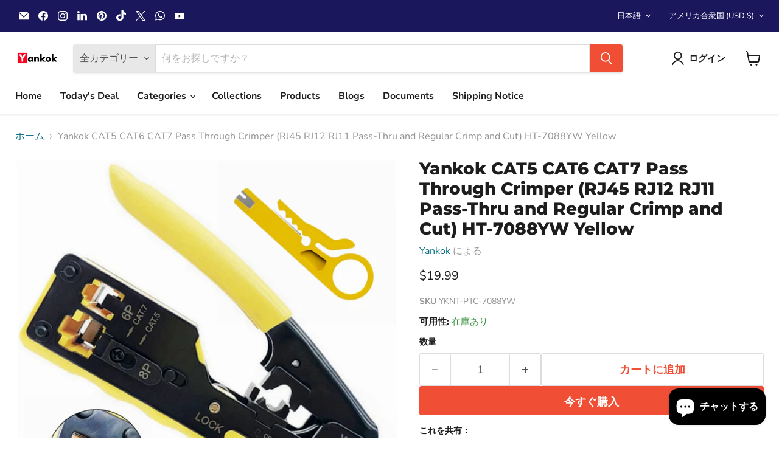

--- FILE ---
content_type: text/html; charset=utf-8
request_url: https://www.yankokofficial.com/ja/collections/all/products/pass-through-crimper-ht7088yw?view=recently-viewed
body_size: 1735
content:










  









<div
  class="productgrid--item  imagestyle--natural      productitem--emphasis  product-recently-viewed-card    show-actions--mobile"
  data-product-item
  data-product-quickshop-url="/ja/products/pass-through-crimper-ht7088yw"
  
    data-recently-viewed-card
  
>
  <div class="productitem" data-product-item-content>
    
    
    
    

    

    

    <div class="productitem__container">
      <div class="product-recently-viewed-card-time" data-product-handle="pass-through-crimper-ht7088yw">
      <button
        class="product-recently-viewed-card-remove"
        aria-label="close"
        data-remove-recently-viewed
      >
        


                                                                        <svg class="icon-remove "    aria-hidden="true"    focusable="false"    role="presentation"    xmlns="http://www.w3.org/2000/svg" width="10" height="10" viewBox="0 0 10 10" xmlns="http://www.w3.org/2000/svg">      <path fill="currentColor" d="M6.08785659,5 L9.77469752,1.31315906 L8.68684094,0.225302476 L5,3.91214341 L1.31315906,0.225302476 L0.225302476,1.31315906 L3.91214341,5 L0.225302476,8.68684094 L1.31315906,9.77469752 L5,6.08785659 L8.68684094,9.77469752 L9.77469752,8.68684094 L6.08785659,5 Z"></path>    </svg>                                              

      </button>
    </div>

      <div class="productitem__image-container">
        <a
          class="productitem--image-link"
          href="/ja/products/pass-through-crimper-ht7088yw"
          tabindex="-1"
          data-product-page-link
        >
          <figure
            class="productitem--image"
            data-product-item-image
            
              style="--product-grid-item-image-aspect-ratio: 1.0;"
            
          >
            
              
                
                

  
    <noscript data-rimg-noscript>
      <img
        
          src="//www.yankokofficial.com/cdn/shop/files/cat5crimper_24febdb2-a2a2-40c7-8882-9966c3451123_512x512.jpg?v=1685440651"
        

        alt=""
        data-rimg="noscript"
        srcset="//www.yankokofficial.com/cdn/shop/files/cat5crimper_24febdb2-a2a2-40c7-8882-9966c3451123_512x512.jpg?v=1685440651 1x, //www.yankokofficial.com/cdn/shop/files/cat5crimper_24febdb2-a2a2-40c7-8882-9966c3451123_1024x1024.jpg?v=1685440651 2x, //www.yankokofficial.com/cdn/shop/files/cat5crimper_24febdb2-a2a2-40c7-8882-9966c3451123_1198x1198.jpg?v=1685440651 2.34x"
        class="productitem--image-alternate"
        
        
      >
    </noscript>
  

  <img
    
      src="//www.yankokofficial.com/cdn/shop/files/cat5crimper_24febdb2-a2a2-40c7-8882-9966c3451123_512x512.jpg?v=1685440651"
    
    alt=""

    
      data-rimg="lazy"
      data-rimg-scale="1"
      data-rimg-template="//www.yankokofficial.com/cdn/shop/files/cat5crimper_24febdb2-a2a2-40c7-8882-9966c3451123_{size}.jpg?v=1685440651"
      data-rimg-max="1200x1200"
      data-rimg-crop="false"
      
      srcset="data:image/svg+xml;utf8,<svg%20xmlns='http://www.w3.org/2000/svg'%20width='512'%20height='512'></svg>"
    

    class="productitem--image-alternate"
    
    
  >



  <div data-rimg-canvas></div>


              
              

  
    <noscript data-rimg-noscript>
      <img
        
          src="//www.yankokofficial.com/cdn/shop/files/YKPC001B_512x512.jpg?v=1685440651"
        

        alt=""
        data-rimg="noscript"
        srcset="//www.yankokofficial.com/cdn/shop/files/YKPC001B_512x512.jpg?v=1685440651 1x, //www.yankokofficial.com/cdn/shop/files/YKPC001B_1024x1024.jpg?v=1685440651 2x, //www.yankokofficial.com/cdn/shop/files/YKPC001B_1198x1198.jpg?v=1685440651 2.34x"
        class="productitem--image-primary"
        
        
      >
    </noscript>
  

  <img
    
      src="//www.yankokofficial.com/cdn/shop/files/YKPC001B_512x512.jpg?v=1685440651"
    
    alt=""

    
      data-rimg="lazy"
      data-rimg-scale="1"
      data-rimg-template="//www.yankokofficial.com/cdn/shop/files/YKPC001B_{size}.jpg?v=1685440651"
      data-rimg-max="1200x1200"
      data-rimg-crop="false"
      
      srcset="data:image/svg+xml;utf8,<svg%20xmlns='http://www.w3.org/2000/svg'%20width='512'%20height='512'></svg>"
    

    class="productitem--image-primary"
    
    
  >



  <div data-rimg-canvas></div>


            

            



























  
  
  

  <span class="productitem__badge productitem__badge--sale"
    data-badge-sales
    style="display: none;"
  >
    <span data-badge-sales-range>
      
        
          <span data-price-percent-saved>0</span>%割引
        
      
    </span>
    <span data-badge-sales-single style="display: none;">
      
        <span data-price-percent-saved></span>%割引
      
    </span>
  </span>

            <span class="visually-hidden">Yankok CAT5 CAT6 CAT7 Pass Through Crimper (RJ45 RJ12 RJ11 Pass-Thru and Regular Crimp and Cut) HT-7088YW Yellow</span>
          </figure>
        </a>
      </div><div class="productitem--info">
        
          
        

        
          






























<div class="price productitem__price ">
  
    <div
      class="price__compare-at visible"
      data-price-compare-container
    >

      
        <span class="money price__original" data-price-original></span>
      
    </div>


    
      
      <div class="price__compare-at--hidden" data-compare-price-range-hidden>
        
          <span class="visually-hidden">元の価格</span>
          <span class="money price__compare-at--min" data-price-compare-min>
            $19.99
          </span>
          -
          <span class="visually-hidden">元の価格</span>
          <span class="money price__compare-at--max" data-price-compare-max>
            $19.99
          </span>
        
      </div>
      <div class="price__compare-at--hidden" data-compare-price-hidden>
        <span class="visually-hidden">元の価格</span>
        <span class="money price__compare-at--single" data-price-compare>
          
        </span>
      </div>
    
  

  <div class="price__current price__current--emphasize " data-price-container>

    

    
      
      
      <span class="money" data-price>
        $19.99
      </span>
    
    
  </div>

  
    
    <div class="price__current--hidden" data-current-price-range-hidden>
      
        <span class="money price__current--min" data-price-min>$19.99</span>
        -
        <span class="money price__current--max" data-price-max>$19.99</span>
      
    </div>
    <div class="price__current--hidden" data-current-price-hidden>
      <span class="visually-hidden">現在の価格</span>
      <span class="money" data-price>
        $19.99
      </span>
    </div>
  

  
    
    
    
    

    <div
      class="
        productitem__unit-price
        hidden
      "
      data-unit-price
    >
      <span class="productitem__total-quantity" data-total-quantity></span> | <span class="productitem__unit-price--amount money" data-unit-price-amount></span> / <span class="productitem__unit-price--measure" data-unit-price-measure></span>
    </div>
  

  
</div>


        

        <h2 class="productitem--title">
          <a href="/ja/products/pass-through-crimper-ht7088yw" data-product-page-link>
            Yankok CAT5 CAT6 CAT7 Pass Through Crimper (RJ45 RJ12 RJ11 Pass-Thru and Regular Crimp and Cut) HT-7088YW Yellow
          </a>
        </h2>

        
          
            <span class="productitem--vendor">
              <a href="/ja/collections/vendors?q=Yankok" title="Yankok">Yankok</a>
            </span>
          
        

        

        
          
            <div class="productitem__stock-level">
              







<div class="product-stock-level-wrapper" >
  
    <span class="
  product-stock-level
  product-stock-level--continue-selling
  
">
      

      <span class="product-stock-level__text">
        
        <div class="product-stock-level__badge-text">
          
  
    在庫あり
  

        </div>
      </span>
    </span>
  
</div>

            </div>
          

          
            
          
        

        
          <div class="productitem--description">
            <p>✅Multi Modular Plugs Application – Fast, reliable modular-crimp connector installation for voice and data applications. Crimps Ethernet connectors ...</p>

            
              <a
                href="/ja/products/pass-through-crimper-ht7088yw"
                class="productitem--link"
                data-product-page-link
              >
                詳細を全部見る
              </a>
            
          </div>
        
      </div>

      
    </div>
  </div>

  
    <script type="application/json" data-quick-buy-settings>
      {
        "cart_redirection": true,
        "money_format": "${{amount}}"
      }
    </script>
  
</div>


--- FILE ---
content_type: text/javascript; charset=utf-8
request_url: https://www.yankokofficial.com/ja/products/pass-through-crimper-ht7088yw.js
body_size: 2264
content:
{"id":6845913301027,"title":"Yankok CAT5 CAT6 CAT7 Pass Through Crimper (RJ45 RJ12 RJ11 Pass-Thru and Regular Crimp and Cut) HT-7088YW Yellow","handle":"pass-through-crimper-ht7088yw","description":"\u003cp\u003e✅Multi Modular Plugs Application – Fast, reliable modular-crimp connector installation for voice and data applications. Crimps Ethernet connectors for RJ45 pass-thru and regular 8-position Cat\/5\/5e\/6 (8x8) (8P8C), RJ12 regular 6-position (6x6) and RJ11 4-Position (6P4C\/6P2C). Cuts extra pass through connector cables with built-in ez-cut blade.\u003c\/p\u003e\n\u003cp\u003e✅Compact Design Modular Crimper – 2\/3 the size of traditional crimpers, one hand operation with rust resistant black oxide coated steel core. Recoil spring loaded ergonomic matte handle returns tool to ready position upon cycle completion helps you save time and effort. The compact size fits in any pocket, tool pouch and chest.\u003c\/p\u003e\n\u003cp\u003e✅Build for Shielded Network Plugs – Crimps standard RJ45 (Data) and RJ12 (Voice) fixed die cavities, supports Cat5 Cat5e Cat6 Ethernet STP\/UTP cables, twisted pairs, phone, voice and data cables crimping. Also works for Cat6a Cat7 shielded connectors and crimps the metal clip on the plug.\u003c\/p\u003e\n\u003cp\u003e✅Built-in Cat7 to Cat5 Switcher – Switch from Cat7 to Cat5 crimping by using a screwdriver to loosen then switch up or down to change the compression mode. Enables you to crimp both shielded CAT6a connectors as well as standard RJ45 connectors. The Cat7 mode stands for Cat7 shielded plugs crimping. Cat5 mode stands for Cat5e and Cat6 plugs crimping.\u003c\/p\u003e\n\u003cp\u003e🎁What’s in the Package? – Package includes 1x CAT6a CAT7 Pass Through Crimper, 1x Mini Cable Stripper Cutter, 1x Tool Carry Pouch and 3x Network Connectors for Test. After use, you can conveniently store it due to its locking feature, all together make this all-in-on network tool a top-ranked choice today.\u003c\/p\u003e\n\u003cp\u003e\u003cbr\u003e\u003c\/p\u003e\n\u003cp\u003e\u003cstrong\u003eMPN:\u003c\/strong\u003e\u003cbr\u003eYKNT-PTC-7088YW\u003cbr\u003e\u003cbr\u003e\u003cstrong\u003eWhat’s in the Package?\u003c\/strong\u003e\u003cbr\u003e1x CAT5 CAT6 CAT7 Pass Through Crimper \u003cbr\u003e1x Mini Cable Stripper\u003cbr\u003e1x \u003cspan data-mce-fragment=\"1\"\u003eTool \u003c\/span\u003e\u003cspan data-mce-fragment=\"1\"\u003eCarry Pouch\u003c\/span\u003e\u003cbr\u003e3x Network Connectors for Test\u003cbr\u003e\u003cbr\u003e\u003cstrong\u003eAbout Shipping:\u003c\/strong\u003e\u003cbr\u003eUnited States: Item will be shipped from local warehouse by Standard Shipping with 5-7 days. If the item out of stock from the local, order will be shipped from China and we will send you a confirm notification before send out the parcel.\u003cbr\u003eInternational Order: Item will be shipped from China warehouse by International Shipping with 8-15 days of delivery in normal conditions. Shipping time and date varies on the distance of different countries, extra shipping fee might be charged for remote area and sometimes the time will be 10-20 days of delivery.\u003cbr\u003e\u003cbr\u003e\u003cstrong\u003eBulk Discount:\u003c\/strong\u003e\u003cbr\u003eMOQ of 2 get 3.00% off $19.99\u003cbr\u003eMOQ of 3 get 5.00% off $18.99\u003cbr\u003eMOQ of 4 get 7.00% off $18.59\u003cbr\u003eMOQ of 5 get 10.00% off $17.99\u003cbr\u003e\u003cbr\u003e\u003cstrong\u003eVolume Pricing:\u003c\/strong\u003e\u003cbr\u003eWe accept both retail and wholesale orders, contact us for bulk discounts and shipping details if you have MOQ more than 5 set.\u003cbr\u003e\u003cbr\u003e\u003cstrong\u003eItem Features:\u003c\/strong\u003e\u003cbr\u003e2\/3 the size of traditional crimpers.\u003cbr\u003eBuilt-in punch down lock feature for easy storage.\u003cbr\u003eOne hand operation with spring loaded ergonomic matte handle.\u003cbr\u003eCrimping dies are precision ground from high-carbon steel.\u003cbr\u003eHeavy duty rust-resistant black oxide coated steel core.\u003cbr\u003eCompact size fits in any pocket, tool pouch and chest.\u003cbr\u003eErgonomic grips enhance comfort, visibility, and allow quick identification.\u003cbr\u003eCrimps CAT5\/e CAT6 unshielded and CAT6a CAT7 shielded connectors.\u003cbr\u003eCrimps RJ45 (8P8C) pass through and regular and RJ12 (6P6C) RJ11 (6P4C\/6P2C) regular connectors.\u003cbr\u003e\u003cbr\u003e\u003cstrong\u003eAbout Yankok®:\u003c\/strong\u003e\u003cbr\u003eYankok® offers a comprehensive line of VDV products created to prep, connect, and test network, phone, CATV, home theater, satellite, and security cables for residential or commercial systems.\u003cbr\u003eYankok® has manufactured premium-quality, professional-grade hand tools that deliver the performance, durability and precision needed to get the job done right.\u003cbr\u003eWe only use the high quality materials, superior workmanship, and keeping manufacturing as close to home as we can and make great products that stand up to the demands of the professionals who use them every day.\u003cbr\u003e\u003cbr\u003e\u003cstrong\u003eItem link to our Amazon Store Base on United States:\u003c\/strong\u003e\u003cbr\u003e\u003ca href=\"https:\/\/www.amazon.com\/dp\/B07XVM7T65\" title=\"Yankok CAT5 CAT6 CAT7 Pass Through Crimper (RJ45 RJ12 RJ11 Pass-Thru and Regular Crimp and Cut) HT-7088YW Yellow\"\u003ewww.amazon.com\/dp\/B07XVM7T65\u003c\/a\u003e\u003c\/p\u003e","published_at":"2023-05-30T17:55:03+08:00","created_at":"2023-05-30T17:55:03+08:00","vendor":"Yankok","type":"RJ45 Crimp Tool","tags":["Pass Through Crimpers","RJ45 Crimp Tools"],"price":1999,"price_min":1999,"price_max":1999,"available":true,"price_varies":false,"compare_at_price":null,"compare_at_price_min":0,"compare_at_price_max":0,"compare_at_price_varies":false,"variants":[{"id":40056873517091,"title":"Default Title","option1":"Default Title","option2":null,"option3":null,"sku":"YKNT-PTC-7088YW","requires_shipping":true,"taxable":false,"featured_image":null,"available":true,"name":"Yankok CAT5 CAT6 CAT7 Pass Through Crimper (RJ45 RJ12 RJ11 Pass-Thru and Regular Crimp and Cut) HT-7088YW Yellow","public_title":null,"options":["Default Title"],"price":1999,"weight":350,"compare_at_price":null,"inventory_management":"shopify","barcode":"B07XVM7T65","requires_selling_plan":false,"selling_plan_allocations":[]}],"images":["\/\/cdn.shopify.com\/s\/files\/1\/0034\/5378\/0003\/files\/YKPC001B.jpg?v=1685440651","\/\/cdn.shopify.com\/s\/files\/1\/0034\/5378\/0003\/files\/cat5crimper_24febdb2-a2a2-40c7-8882-9966c3451123.jpg?v=1685440651","\/\/cdn.shopify.com\/s\/files\/1\/0034\/5378\/0003\/files\/4_2662986c-b0fc-40c2-8a74-c91967506bff.jpg?v=1685440651","\/\/cdn.shopify.com\/s\/files\/1\/0034\/5378\/0003\/files\/networktools_974383da-b6a2-4a65-92ce-45efba5e1f57.jpg?v=1685440651","\/\/cdn.shopify.com\/s\/files\/1\/0034\/5378\/0003\/files\/cat6tools_32a4e3e6-e41e-4315-8a62-2f7685c38c6a.jpg?v=1685440651","\/\/cdn.shopify.com\/s\/files\/1\/0034\/5378\/0003\/files\/ezpassthrough_ae595b90-6161-432d-b444-e1ffaab2db06.jpg?v=1685440651","\/\/cdn.shopify.com\/s\/files\/1\/0034\/5378\/0003\/files\/rj45crimpingtool_16080f8d-6c46-4cbb-b8f9-8889640cf421.jpg?v=1685440651","\/\/cdn.shopify.com\/s\/files\/1\/0034\/5378\/0003\/files\/61ZsLMhtHXL._SL1100_a613e7cd-0850-4675-97ee-ec063086dc38.jpg?v=1685440651"],"featured_image":"\/\/cdn.shopify.com\/s\/files\/1\/0034\/5378\/0003\/files\/YKPC001B.jpg?v=1685440651","options":[{"name":"Title","position":1,"values":["Default Title"]}],"url":"\/ja\/products\/pass-through-crimper-ht7088yw","media":[{"alt":null,"id":24156441182243,"position":1,"preview_image":{"aspect_ratio":1.0,"height":1200,"width":1200,"src":"https:\/\/cdn.shopify.com\/s\/files\/1\/0034\/5378\/0003\/files\/YKPC001B.jpg?v=1685440651"},"aspect_ratio":1.0,"height":1200,"media_type":"image","src":"https:\/\/cdn.shopify.com\/s\/files\/1\/0034\/5378\/0003\/files\/YKPC001B.jpg?v=1685440651","width":1200},{"alt":null,"id":24156437741603,"position":2,"preview_image":{"aspect_ratio":1.0,"height":1200,"width":1200,"src":"https:\/\/cdn.shopify.com\/s\/files\/1\/0034\/5378\/0003\/files\/cat5crimper_24febdb2-a2a2-40c7-8882-9966c3451123.jpg?v=1685440651"},"aspect_ratio":1.0,"height":1200,"media_type":"image","src":"https:\/\/cdn.shopify.com\/s\/files\/1\/0034\/5378\/0003\/files\/cat5crimper_24febdb2-a2a2-40c7-8882-9966c3451123.jpg?v=1685440651","width":1200},{"alt":null,"id":24156437774371,"position":3,"preview_image":{"aspect_ratio":1.0,"height":1200,"width":1200,"src":"https:\/\/cdn.shopify.com\/s\/files\/1\/0034\/5378\/0003\/files\/4_2662986c-b0fc-40c2-8a74-c91967506bff.jpg?v=1685440651"},"aspect_ratio":1.0,"height":1200,"media_type":"image","src":"https:\/\/cdn.shopify.com\/s\/files\/1\/0034\/5378\/0003\/files\/4_2662986c-b0fc-40c2-8a74-c91967506bff.jpg?v=1685440651","width":1200},{"alt":null,"id":24156437807139,"position":4,"preview_image":{"aspect_ratio":1.0,"height":1200,"width":1200,"src":"https:\/\/cdn.shopify.com\/s\/files\/1\/0034\/5378\/0003\/files\/networktools_974383da-b6a2-4a65-92ce-45efba5e1f57.jpg?v=1685440651"},"aspect_ratio":1.0,"height":1200,"media_type":"image","src":"https:\/\/cdn.shopify.com\/s\/files\/1\/0034\/5378\/0003\/files\/networktools_974383da-b6a2-4a65-92ce-45efba5e1f57.jpg?v=1685440651","width":1200},{"alt":null,"id":24156437839907,"position":5,"preview_image":{"aspect_ratio":1.0,"height":1200,"width":1200,"src":"https:\/\/cdn.shopify.com\/s\/files\/1\/0034\/5378\/0003\/files\/cat6tools_32a4e3e6-e41e-4315-8a62-2f7685c38c6a.jpg?v=1685440651"},"aspect_ratio":1.0,"height":1200,"media_type":"image","src":"https:\/\/cdn.shopify.com\/s\/files\/1\/0034\/5378\/0003\/files\/cat6tools_32a4e3e6-e41e-4315-8a62-2f7685c38c6a.jpg?v=1685440651","width":1200},{"alt":null,"id":24156437872675,"position":6,"preview_image":{"aspect_ratio":1.0,"height":1200,"width":1200,"src":"https:\/\/cdn.shopify.com\/s\/files\/1\/0034\/5378\/0003\/files\/ezpassthrough_ae595b90-6161-432d-b444-e1ffaab2db06.jpg?v=1685440651"},"aspect_ratio":1.0,"height":1200,"media_type":"image","src":"https:\/\/cdn.shopify.com\/s\/files\/1\/0034\/5378\/0003\/files\/ezpassthrough_ae595b90-6161-432d-b444-e1ffaab2db06.jpg?v=1685440651","width":1200},{"alt":null,"id":24156437905443,"position":7,"preview_image":{"aspect_ratio":1.0,"height":1200,"width":1200,"src":"https:\/\/cdn.shopify.com\/s\/files\/1\/0034\/5378\/0003\/files\/rj45crimpingtool_16080f8d-6c46-4cbb-b8f9-8889640cf421.jpg?v=1685440651"},"aspect_ratio":1.0,"height":1200,"media_type":"image","src":"https:\/\/cdn.shopify.com\/s\/files\/1\/0034\/5378\/0003\/files\/rj45crimpingtool_16080f8d-6c46-4cbb-b8f9-8889640cf421.jpg?v=1685440651","width":1200},{"alt":null,"id":24156437938211,"position":8,"preview_image":{"aspect_ratio":1.0,"height":1100,"width":1100,"src":"https:\/\/cdn.shopify.com\/s\/files\/1\/0034\/5378\/0003\/files\/61ZsLMhtHXL._SL1100_a613e7cd-0850-4675-97ee-ec063086dc38.jpg?v=1685440651"},"aspect_ratio":1.0,"height":1100,"media_type":"image","src":"https:\/\/cdn.shopify.com\/s\/files\/1\/0034\/5378\/0003\/files\/61ZsLMhtHXL._SL1100_a613e7cd-0850-4675-97ee-ec063086dc38.jpg?v=1685440651","width":1100}],"requires_selling_plan":false,"selling_plan_groups":[]}